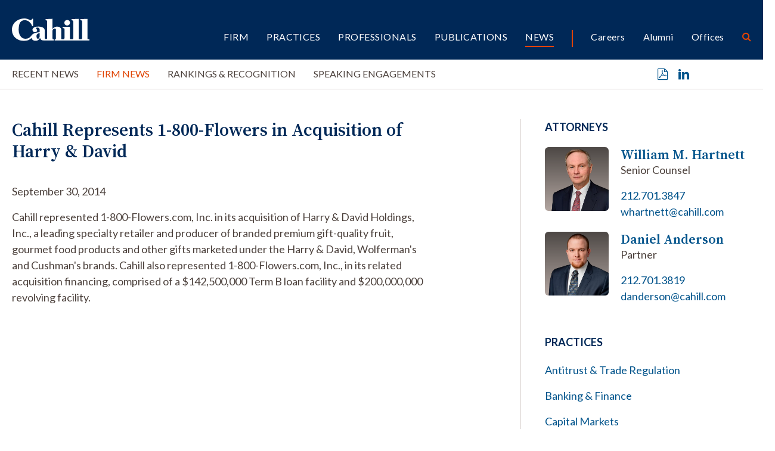

--- FILE ---
content_type: text/html; charset=UTF-8
request_url: https://www.cahill.com/news/firm-news/2000666
body_size: 6081
content:
<!DOCTYPE HTML>
<html lang="en">
<head><meta charset="UTF-8">
<meta http-equiv="X-UA-Compatible" content="IE=Edge" />
<meta name="viewport" content="width=device-width, initial-scale=1">
<title>Cahill Represents 1-800-Flowers in Acquisition of Harry & David | Cahill Gordon & Reindel LLP</title>
<meta name="description" content="Cahill represented 1-800-Flowers.com, Inc. in its acquisition of Harry &amp;amp; David Holdings, Inc., a leading specialty retailer and producer of branded" />
<link rel="canonical" href="https://www.cahill.com/news/firm-news/2000666" />
<link rel="shortcut icon" href="/favicon.ico">
<link rel="apple-touch-icon" sizes="180x180" href="https://static.cahill.com/images/favicons/apple-touch-icon.png">
<link rel="icon" type="image/png" sizes="32x32" href="https://static.cahill.com/images/favicons/favicon-32x32.png">
<link rel="icon" type="image/png" sizes="16x16" href="https://static.cahill.com/images/favicons/favicon-16x16.png">
<link rel="manifest" href="https://static.cahill.com/images/favicons/site.webmanifest">
<link rel="mask-icon" href="https://static.cahill.com/images/favicons/safari-pinned-tab.svg" color="#002857">
<meta name="msapplication-TileColor" content="#ffffff">
<meta name="msapplication-config" content="https://static.cahill.com/images/favicons/browserconfig.xml">
<meta name="theme-color" content="#ffffff">
<link rel="preconnect" href="https://fonts.googleapis.com">
<link rel="preconnect" href="https://fonts.gstatic.com" crossorigin>
<link href="https://fonts.googleapis.com/css2?family=Lato:ital,wght@0,100;0,300;0,400;0,700;0,900;1,100;1,300;1,400;1,700;1,900&family=Source+Serif+4:ital,opsz,wght@0,8..60,200..900;1,8..60,200..900&display=swap" rel="stylesheet">
<link href="/assets/css/style.css?version=1767695920" rel="stylesheet" />
<meta property="og:url" content="https://www.cahill.com/news/firm-news/2000666" />
<meta property="og:title" content="Cahill Represents 1-800-Flowers in Acquisition of Harry &amp; David | Cahill Gordon & Reindel LLP" />
<meta property="og:description" content="Cahill represented 1-800-Flowers.com, Inc. in its acquisition of Harry &amp;amp; David Holdings, Inc., a leading specialty retailer and producer of branded premium gift-quality fruit, gourmet food products and other gifts marketed under the Harry &amp;amp;">
<meta property="og:image" content="https://www.cahill.com/images/layout/og-logo.jpg" />
<!-- Google tag (gtag.js) -->
<script async src="https://www.googletagmanager.com/gtag/js?id=G-SWYBXSB0EC" nonce="NmKn4pMijBtArsXGhrNFBg1rqiSn1X+bPCJeY1szIIU="></script>
<script nonce="NmKn4pMijBtArsXGhrNFBg1rqiSn1X+bPCJeY1szIIU=">
window.dataLayer = window.dataLayer || [];
function gtag(){dataLayer.push(arguments);}
gtag('js', new Date());
gtag('config', 'G-SWYBXSB0EC');
</script>
<script type="application/ld+json" nonce="NmKn4pMijBtArsXGhrNFBg1rqiSn1X+bPCJeY1szIIU=">
{
"@context": "http://schema.org",
"@type": "BreadcrumbList",
"itemListElement": [{
"@type": "ListItem",
"position": 1,
"item": {
"@id": "https://www.cahill.com/news",
"name": "News"
}
},{
"@type": "ListItem",
"position": 2,
"item": {
"@id": "https://www.cahill.com/news/firm-news",
"name": "Firm News"
}
},{
"@type": "ListItem",
"position": 3,
"item": {
"@id": "https://www.cahill.com/news/firm-news/2000666",
"name": "Cahill Represents 1-800-Flowers in Acquisition of Harry &amp; David"
}
}]
}
</script>
<script type="application/ld+json" nonce="NmKn4pMijBtArsXGhrNFBg1rqiSn1X+bPCJeY1szIIU=">
{
"@context": "http://schema.org",
"@type": [
"Organization",
"LocalBusiness",
"LegalService"
],
"priceRange": "$$$",
"url": "https://www.cahill.com",
"logo": "https://www.cahill.com/images/layout/logo-print.png",
"name": "Cahill",
"sameAs": [
"http://www.linkedin.com/company/cahill-gordon-&-reindel?trk=top_nav_home"
]}
</script>
<link rel="stylesheet" href="/assets/css/video-js-min.css">
</head>
<body>
<header class="fixed-top d-print-none">
<div id="search-container" class="search-container">
<div class="container-xxl">
<div class="row">
<div class="col-8 mx-auto">
<form class="search-form-top" method="get" action="/search-results">
<div class="d-flex justify-content-center">
<div class="form-floating w-50 me-4">
<input id="srchQuery" type="text" name="query" id="query" placeholder="SEARCH" class="form-control" />
<label for="query">SEARCH</label>
</div>
<button type="submit" class="btn btn-secondary me-4">GO</button>
<button type="button" class="btn btn-primary closeit">CLOSE</button>
</div>
</form>
</div>
<div class="col-1 text-end">
<button class="link-btn close-search closeit"><span class="icon-close"></span></button>
</div>
</div>
</div>
</div>
<div class="container-xxl">
<div class="row">
<div class="col-lg-2 col-5">
<a href="/" class="navbar-brand"><img src="/images/layout/logo.svg" alt="Cahill Logo"></a>
</div>
<div class="col-lg-10 col-7">
<div class="navbar navbar-expand-lg main-nav-container">
<button class="navbar-toggler x collapsed" type="button" data-bs-toggle="offcanvas" data-bs-target="#mblnav" aria-controls="mobile-nav" aria-expanded="false" aria-label="Toggle navigation">
<span class="bar"></span>
<span class="bar"></span>
<span class="bar"></span>
</button>
<div class="collapse navbar-collapse justify-content-end" id="main-nav">
<ul class="nav first-level justify-content-end">
<li class="dropdown"><a href="/firm" class="nav-one" role="button" id="firm" data-toggle="dropdown" aria-haspopup="true" aria-expanded="false">Firm</a>
<ul class="dropdown-menu" aria-labelledby="firm">
<li><a href="/firm/index" class="nav-two">Overview</a></li>
<li><a href="/firm/awards-recognition" class="nav-two">Awards</a></li>
<li><a href="/firm/history" class="nav-two">History</a></li>
<li><a href="/firm/community" class="nav-two">Community</a></li>
<li><a href="/firm/pro-bono" class="nav-two">Pro Bono</a></li>
<li><a href="/firm/sustainability" class="nav-two">Sustainability</a></li>
<li><a href="/firm/offices" class="nav-two">Offices</a></li>
<li><a href="/firm/32-old-slip" class="nav-two">32 Old Slip</a></li>
</ul>
</li>
<li><a href="/practices" class="nav-one">Practices</a></li>
<li><a href="/professionals" class="nav-one">Professionals</a></li>
<li class="dropdown"><a href="/publications" class="nav-one" role="button" id="publications" data-toggle="dropdown" aria-haspopup="true" aria-expanded="false">Publications</a>
<ul class="dropdown-menu" aria-labelledby="publications">
<li><a href="/publications/index" class="nav-two">Recent Publications</a></li>
<li><a href="/publications/client-alerts" class="nav-two">Client Alerts</a></li>
<li><a href="/publications/crypto-under-the-hood" class="nav-two">Crypto Under the Hood</a></li>
<li><a href="/publications/published-articles" class="nav-two">Published Articles</a></li>
<li><a href="/publications/subscribe" class="nav-two"></a></li>
</ul>
</li>
<li class="dropdown"><a href="/news" class="nav-one active" role="button" id="news" data-toggle="dropdown" aria-haspopup="true" aria-expanded="false">News</a>
<ul class="dropdown-menu" aria-labelledby="news">
<li><a href="/news/index" class="nav-two">Recent News</a></li>
<li><a href="/news/firm-news" class="nav-two">Firm News</a></li>
<li><a href="/news/rankings" class="nav-two">Rankings & Recognition</a></li>
<li><a href="/news/events" class="nav-two">Speaking Engagements</a></li>
</ul>
</li>
<li class="nav-sep"><a href="/careers" class="nav-one tertiary">Careers</a></li>
<li><a href="/alumni" class="nav-one tertiary">Alumni</a></li>
<li><a href="/offices" class="nav-one tertiary">Offices</a></li>
<li><button class="nav-btn open-search"><span class="icon-search"></span></button></li>
</ul>
</div>
</div>
</div>
</div>
</div>
<div id="mblnav" class="offcanvas offcanvas-end d-lg-none d-print-none" tabindex="-1" aria-labelledby="mainNavLabel">
<ul class="mobile-nav">
<li><a href="" class="mbl-one" data-bs-toggle="collapse" data-bs-target="#mblFirm">Firm</a>
<div id="mblFirm" class="collapse" data-bs-parent="#mblnav">
<ul class="second-mbl">
<li><a href="/firm/index" class="mbl-two">Overview</a>
</li>
<li><a href="/firm/awards-recognition" class="mbl-two">Awards</a>
</li>
<li><a href="/firm/history" class="mbl-two">History</a>
</li>
<li><a href="/firm/community" class="mbl-two">Community</a>
<ul class="mbl-subs">
<li><a href="/firm/community/index">Overview</a>
</li>
<li><a href="/firm/community/diversity-committee">Diversity, Equity & Inclusion Committee</a>
</li>
<li><a href="/firm/community/womens-initiative">Women’s Initiatives Committee</a>
</li>
<li><a href="/firm/community/diversity-initiatives">Diversity, Equity & Inclusion Initiatives</a>
<ul class="mbl-subs fourth">
<li><a href="/firm/community/diversity-initiatives/affinity-groups">Affinity Groups</a></li>
</ul>
</li>
<li><a href="/firm/community/legal-recruiting-community-outreach">Community Outreach</a>
</li>
<li><a href="/firm/community/our-position-on-racism">Our Position on Racism</a>
</li>
<li><a href="/firm/community/attacks-on-the-asian-community">Attacks on the Asian Community</a>
</li>
<li><a href="/firm/community/denouncing-anti-semitism">Denouncing Anti-Semitism</a>
</li>
</ul>
</li>
<li><a href="/firm/pro-bono" class="mbl-two">Pro Bono</a>
</li>
<li><a href="/firm/sustainability" class="mbl-two">Sustainability</a>
</li>
<li><a href="/firm/offices" class="mbl-two">Offices</a>
</li>
<li><a href="/firm/32-old-slip" class="mbl-two">32 Old Slip</a>
</li>
</ul>
</div>
</li>
<li><a href="/practices" class="mbl-one">Practices</a></li>
<li><a href="/professionals" class="mbl-one">Professionals</a></li>
<li><a href="" class="mbl-one" data-bs-toggle="collapse" data-bs-target="#mblPublications">Publications</a>
<div id="mblPublications" class="collapse" data-bs-parent="#mblnav">
<ul class="second-mbl">
<li><a href="/publications/index" class="mbl-two">Recent Publications</a>
</li>
<li><a href="/publications/client-alerts" class="mbl-two">Client Alerts</a>
</li>
<li><a href="/publications/crypto-under-the-hood" class="mbl-two">Crypto Under the Hood</a>
</li>
<li><a href="/publications/published-articles" class="mbl-two">Published Articles</a>
</li>
<li><a href="/publications/subscribe" class="mbl-two"></a>
</li>
</ul>
</div>
</li>
<li><a href="" class="mbl-one active" data-bs-toggle="collapse" data-bs-target="#mblNews">News</a>
<div id="mblNews" class="collapse show" data-bs-parent="#mblnav">
<ul class="second-mbl">
<li><a href="/news/index" class="mbl-two">Recent News</a>
</li>
<li><a href="/news/firm-news" class="mbl-two active">Firm News</a>
</li>
<li><a href="/news/rankings" class="mbl-two">Rankings & Recognition</a>
</li>
<li><a href="/news/events" class="mbl-two">Speaking Engagements</a>
</li>
</ul>
</div>
</li>
<li class="nav-sep-mbl"><a href="" class="mbl-one tertiary" data-bs-toggle="collapse" data-bs-target="#mblcareers">Careers</a>
<div id="mblcareers" class="collapse" data-bs-parent="#mblnav">
<ul class="second-mbl">
<li><a href="/careers/index" class="mbl-two">Overview</a>
</li>
<li><a href="/careers/our-culture" class="mbl-two">Culture</a>
<ul class="mbl-subs">
<li><a href="/careers/our-culture/community">Community & Belonging</a>
</li>
<li><a href="/careers/our-culture/pro-bono">Pro Bono</a>
</li>
<li><a href="/careers/our-culture/sustainability">Sustainability</a>
</li>
<li><a href="/careers/our-culture/firm-history">Firm History</a>
</li>
</ul>
</li>
<li><a href="/careers/associate-life" class="mbl-two">Associates</a>
<ul class="mbl-subs">
<li><a href="/careers/associate-life/training-development">Training</a>
</li>
<li><a href="/careers/associate-life/compensation-benefits">Compensation & Benefits</a>
</li>
<li><a href="/careers/associate-life/associate-liason-committee">Associate Liaison Committee</a>
</li>
<li><a href="/careers/associate-life/clerks-government-service">Clerks/ Government Service</a>
</li>
<li><a href="/careers/associate-life/faq">FAQ</a>
</li>
</ul>
</li>
<li><a href="/careers/summer-program" class="mbl-two">Summer Program</a>
<ul class="mbl-subs">
<li><a href="/careers/summer-program/summer-associate-events">Your Summer Experience</a>
</li>
<li><a href="/careers/summer-program/faq">FAQ</a>
</li>
</ul>
</li>
<li><a href="/careers/experienced-attorneys" class="mbl-two">Experienced Attorneys</a>
<ul class="mbl-subs">
<li><a href="/careers/experienced-attorneys/how-to-apply">How to Apply</a>
</li>
<li><a href="/careers/experienced-attorneys/current-openings">Current Openings</a>
</li>
</ul>
</li>
<li><a href="/careers/training-and-development" class="mbl-two">Training and Development</a>
</li>
<li><a href="/careers/how-to-apply" class="mbl-two">Apply</a>
<ul class="mbl-subs">
<li><a href="/careers/how-to-apply/current-openings">Current Openings</a>
<ul class="mbl-subs fourth">
<li><a href="/careers/how-to-apply/current-openings/new-york">New York</a></li>
<li><a href="/careers/how-to-apply/current-openings/london">London</a></li>
<li><a href="/careers/how-to-apply/current-openings/washington-dc">Washington, D.C.</a></li>
</ul>
</li>
</ul>
</li>
</ul>
</div>
</li>
<li><a href="/alumni" class="mbl-one tertiary">Alumni</a></li>
<li><a href="/offices" class="mbl-one tertiary">Offices</a></li>
<li class="mt-5">
<form class="mbl-search" method="get" action="/search-results">
<div class="d-flex">
<input id="mblQuery" type="text" name="query" id="query" placeholder="SEARCH" class="form-control me-3" />
<button type="submit" class="btn btn-secondary">GO</button>
</div>
</form>
</li>
</ul>
</div>
</header>
<div class="inner-nav-container d-none d-lg-block d-print-none">
<div class="container-xxl">
<div class="row">
<div class="col-lg-10">
<ul class="nav inner-nav">
<li><a href="/news/index" class="inner-one">Recent News</a></li>
<li><a href="/news/firm-news" class="inner-one active">Firm News</a></li>
<li><a href="/news/rankings" class="inner-one">Rankings & Recognition</a></li>
<li><a href="/news/events" class="inner-one">Speaking Engagements</a></li>
</ul>
</div>
<div class="col-lg-2 text-end">
<ul class="page-tools">
<li><a href="/news/firm-news/2000666/_pdfx/2000666.pdf" target="_blank" rel="nofollow" title="Print a PDF of this Page"><span class="icon-pdf"></span></a></li>
<li><a href="https://www.linkedin.com/shareArticle?mini=true&url=http://www.cahill.com/news/firm-news/2000666&title=Cahill Represents 1-800-Flowers in Acquisition of Harry &amp; David&summary=Cahill represented 1-800-Flowers.com, Inc. in its acquisition of Harry &amp; David Holdings, Inc., a leading specialty retailer and producer of branded premium gift-quality fruit, gourmet food products and other gifts marketed under the Harry &amp; David, Wolferman's and Cushman's brands. Cahill also represented 1-800-Flowers.com, Inc., in its related acquisition financing, comprised of a $142,500,000 Term B loan facility and $200,000,000 revolving facility." target="_blank" rel="nofollow" title="Share on Linkedin"><span class="icon-linkedin"></span></a></li>
</ul>
</div>
</div>
</div>
</div>
<div class="container-xxl d-none d-print-block">
<div class="logo-print"><img src="/images/layout/logo-print.svg" class="logo" /></div>
</div><main class="mt-lg-7 pt-lg-0 pt-4">
<div class="container-xxl">
<div class="row">
<div class="col-lg-7 pb-5 p-full">
<div class="content">
<h1 class="news">Cahill Represents 1-800-Flowers in Acquisition of Harry & David</h1>
<p>September 30, 2014</p>
<p>Cahill represented 1-800-Flowers.com, Inc. in its acquisition of Harry &amp; David Holdings, Inc., a leading specialty retailer and producer of branded premium gift-quality fruit, gourmet food products and other gifts marketed under the Harry &amp; David, Wolferman's and Cushman's brands. Cahill also represented 1-800-Flowers.com, Inc., in its related acquisition financing, comprised of a $142,500,000 Term B loan facility and $200,000,000 revolving facility.</p></div>
</div>
<div class="offset-xl-1 col-lg-4 p-full">
<div class="border-lg-start ps-lg-6">
<div class="related">
<p class="section-title">Attorneys</p>
<div class="bio-row">
<a href="/professionals/william-hartnett" class="bio-img d-print-none"><img src="/images/people/william-hartnett-thumb.webp" class="img-fluid" alt="Photo of " /></a>
<div class="bio-info prt-pds-0">
<a href="/professionals/william-hartnett" class="bio-name">William M. Hartnett</a>
<p>Senior Counsel</p>
<p><a href="tel:212.701.3847" class="d-block">212.701.3847</a>
<a href="mailto:whartnett@cahill.com" class="d-block">whartnett@cahill.com</a></p>
</div>
</div>
<div class="bio-row">
<a href="/professionals/daniel-anderson" class="bio-img d-print-none"><img src="/images/people/daniel-anderson-thumb.webp" class="img-fluid" alt="Photo of " /></a>
<div class="bio-info prt-pds-0">
<a href="/professionals/daniel-anderson" class="bio-name">Daniel Anderson</a>
<p>Partner</p>
<p><a href="tel:212.701.3819" class="d-block">212.701.3819</a>
<a href="mailto:danderson@cahill.com" class="d-block">danderson@cahill.com</a></p>
</div>
</div>
</div>
<div class="related">
<p class="section-title">Practices</p>
<ul>
<li><a href="/practices/transactional-antitrust">Antitrust & Trade Regulation</a></li>
<li><a href="/practices/transactional-banking-finance">Banking & Finance</a></li>
<li><a href="/practices/transactional-capital-markets">Capital Markets</a></li>
<li><a href="/practices/transactional-ma-and-corporate-advisory">M&A and Corporate Advisory</a></li>
</ul>
</div>
</div>
</div><!-- /4 col -->
</div>
</div>
</main>
<section class="bg-dark py-lg-8 py-4 d-print-none">
<div class="container-xxl">
<p class="section-title mb-4">Also of Interest</p>
<div class="row row-cols-lg-4 row-cols-md-2 row-cols-1">
<div class="col mb-4">
<div class="news-card">
<p class="type-date"><a href="/news/rankings" class="news-type">Rankings & Recognition</a> 01.09.26</p>
<a href="/news/rankings/2026-01-09-lawdragon-names-two-cahill-partners-to-the-500-leading-lawyers-in-america-2026-guide" class="title">Lawdragon Names Two Cahill Partners to the 500 Leading Lawyers in America 2026 Guide</a>
</div>
</div><!-- /col -->
<div class="col mb-4">
<div class="news-card">
<p class="type-date"><a href="/news/rankings" class="news-type">Rankings & Recognition</a> 01.09.26</p>
<a href="/news/rankings/2026-01-09-lawdragon-has-named-thirteen-cahill-partners-to-its-500-leading-litigators-in-america-2026-guide" class="title">Lawdragon Has Named Thirteen Cahill Partners to its 500 Leading Litigators in America 2026 Guide</a>
</div>
</div><!-- /col -->
<div class="col mb-4">
<div class="news-card">
<p class="type-date"><a href="/news/rankings" class="news-type">Rankings & Recognition</a> 01.09.26</p>
<a href="/news/rankings/2026-01-09-lawdragon-names-nine-cahill-lawyers-to-500-leading-dealmakers-in-america-2026-guide" class="title">Lawdragon Names Nine Cahill Lawyers to 500 Leading Dealmakers in America 2026 Guide</a>
</div>
</div><!-- /col -->
<div class="col mb-4">
<div class="news-card">
<p class="type-date"><a href="/news/firm-news" class="news-type">Firm News</a> 01.05.26</p>
<a href="/news/firm-news/2026-01-05-cahill-announces-election-of-five-new-partners-and-two-new-counsel" class="title">Cahill Announces Election of Five New Partners and Two New Counsel</a>
</div>
</div><!-- /col -->
</div>
</div>
</section>
<section class="py-lg-7 py-5 border-top d-print-none">
<div class="container-xxl">
<div class="row justify-content-center">
<div class="col-lg-2 mb-2">
<a href="mailto:?subject=Cahill Represents 1-800-Flowers in Acquisition of Harry &amp; David&body=Of interest from the Cahill Gordon %26 Reindel website -- https://www.cahill.com/news/firm-news/2000666" title="Email Page" class="text-md"><span class="icon-email"></span> Email this page</a>
</div>
<div class="col-lg-2 mb-2">
<a href="https://www.linkedin.com/company/cahill-gordon-&-reindel/" target="_blank" class="text-md"><span class="icon-linkedin"></span> Follow on LinkedIn</a>
</div>
</div>
</div>
</section>
<footer class="bg-primary py-lg-7 py-5">
<div class="container-xxl gx-lg-0">
<div class="row gx-lg-0 d-print-none">
<div class="col-lg-2 mb-4 mb-lg-0">
<p class="footer-brand"><img src="/images/layout/logo.svg" alt="Cahill Gordon Reindell Logo"></p>
</div>
<div class="col-lg-6">
<ul class="footer-nav mb-7">
<li><a href="/offices/new_york">New York</a></li>
<li><a href="/offices/washington_dc">Washington, D.C.</a></li>
<li><a href="/offices/delaware">Delaware</a></li>
<li><a href="/offices/london">London</a></li>
</ul>
</div>
<div class="col-lg-4 mb-5 mb-lg-0">
<div class="text-md mb-4">Stay in the loop with Cahill publications, which feature client alerts, news, events, and more.</div>
<a href="/publications/subscribe" class="btn btn-primary px-6">Subscribe</a>
</div>
</div>
<div class="row">
<div class="col-lg-12">
<p class="mb-0 fw-light">Copyright &copy 2026 Cahill Gordon & Reindel LLP All Rights Reserved. Attorney Advertising. Prior results do not guarantee a similar outcome.</p>
<ul class="nav misc-nav d-print-none">
<li><a href="/misc/terms">Terms of Use</a></li>
<li><a href="/misc/privacy">Privacy/Cookies</a></li>
<li><a href="/misc/transparency-in-coverage">Transparency in Coverage</a></li>
<li><a href="/misc/credits">Credits</a></li>
</ul>
</div>
</div>
</div>
</footer>
<script src="https://ajax.googleapis.com/ajax/libs/jquery/3.7.1/jquery.min.js" nonce="NmKn4pMijBtArsXGhrNFBg1rqiSn1X+bPCJeY1szIIU="></script>
<script src="https://ajax.googleapis.com/ajax/libs/jqueryui/1.13.2/jquery-ui.min.js" nonce="NmKn4pMijBtArsXGhrNFBg1rqiSn1X+bPCJeY1szIIU="></script>
<script src="https://cdn.jsdelivr.net/npm/bootstrap@5.3.1/dist/js/bootstrap.bundle.min.js" nonce="NmKn4pMijBtArsXGhrNFBg1rqiSn1X+bPCJeY1szIIU=" integrity="sha384-HwwvtgBNo3bZJJLYd8oVXjrBZt8cqVSpeBNS5n7C8IVInixGAoxmnlMuBnhbgrkm" crossorigin="anonymous"></script>
<script src="/assets/js/plugins.js" nonce="NmKn4pMijBtArsXGhrNFBg1rqiSn1X+bPCJeY1szIIU="></script>
<script src="/assets/js/script.js" nonce="NmKn4pMijBtArsXGhrNFBg1rqiSn1X+bPCJeY1szIIU="></script>
</body>
</html>